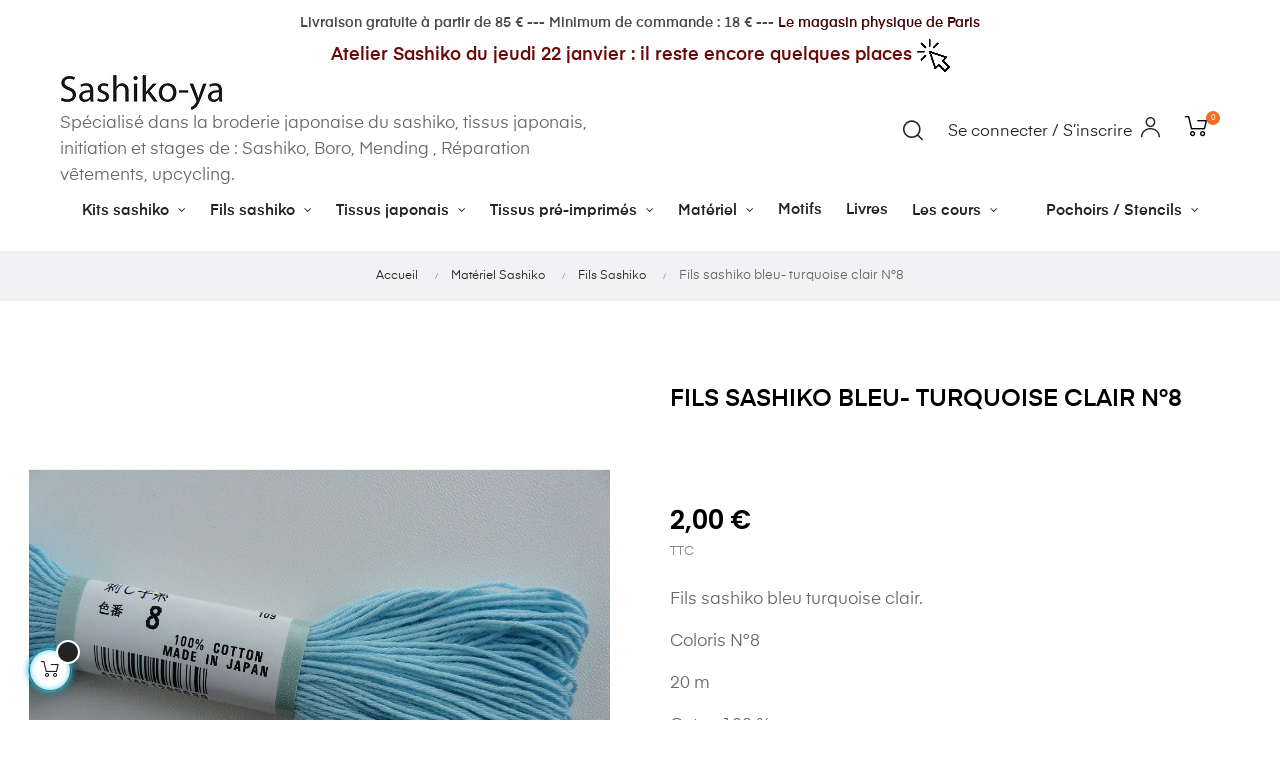

--- FILE ---
content_type: text/html; charset=utf-8
request_url: https://sashiko-ya.fr/fils-sashiko/138-fils-sashiko-bleu-turquoise-clair.html
body_size: 15804
content:
<!doctype html>
<html lang="fr"  class="default" >

  <head>
    
      
  <meta charset="utf-8">


  <meta http-equiv="x-ua-compatible" content="ie=edge">



  <link rel="canonical" href="https://sashiko-ya.fr/fils-sashiko/138-fils-sashiko-bleu-turquoise-clair.html">

  <title>Fils sashiko bleu turquoise</title>
  <meta name="description" content="Fils sashiko bleu turquoise clair">
  <meta name="keywords" content="fils sashiko bleu turquoise,broderie,couture">
      
        



  <meta name="viewport" content="width=device-width, initial-scale=1">



  <link rel="icon" type="image/vnd.microsoft.icon" href="https://sashiko-ya.fr/img/favicon.ico?1679580979">
  <link rel="shortcut icon" type="image/x-icon" href="https://sashiko-ya.fr/img/favicon.ico?1679580979">


  

    <link rel="stylesheet" href="https://sashiko-ya.fr/themes/at_athena/assets/css/theme.css" type="text/css" media="all">
  <link rel="stylesheet" href="https://sashiko-ya.fr/modules/blockreassurance/views/dist/front.css" type="text/css" media="all">
  <link rel="stylesheet" href="https://sashiko-ya.fr/modules/ps_socialfollow/views/css/ps_socialfollow.css" type="text/css" media="all">
  <link rel="stylesheet" href="https://sashiko-ya.fr/modules/paypal/views/css/paypal_fo.css" type="text/css" media="all">
  <link rel="stylesheet" href="https://sashiko-ya.fr/themes/at_athena/modules/leoblog/views/css/leoblog.css" type="text/css" media="all">
  <link rel="stylesheet" href="https://sashiko-ya.fr/themes/at_athena/modules/leobootstrapmenu/views/css/megamenu.css" type="text/css" media="all">
  <link rel="stylesheet" href="https://sashiko-ya.fr/themes/at_athena/modules/leobootstrapmenu/views/css/leomenusidebar.css" type="text/css" media="all">
  <link rel="stylesheet" href="https://sashiko-ya.fr/themes/at_athena/modules/leoslideshow/views/css/typo/typo.css" type="text/css" media="all">
  <link rel="stylesheet" href="https://sashiko-ya.fr/themes/at_athena/modules/leoslideshow/views/css/iView/iview.css" type="text/css" media="all">
  <link rel="stylesheet" href="https://sashiko-ya.fr/themes/at_athena/modules/leoslideshow/views/css/iView/skin_4_responsive/style.css" type="text/css" media="all">
  <link rel="stylesheet" href="https://sashiko-ya.fr/modules/leofeature/views/css/jquery.mCustomScrollbar.css" type="text/css" media="all">
  <link rel="stylesheet" href="https://sashiko-ya.fr/themes/at_athena/modules/leofeature/views/css/front.css" type="text/css" media="all">
  <link rel="stylesheet" href="https://sashiko-ya.fr/js/jquery/ui/themes/base/minified/jquery-ui.min.css" type="text/css" media="all">
  <link rel="stylesheet" href="https://sashiko-ya.fr/js/jquery/ui/themes/base/minified/jquery.ui.theme.min.css" type="text/css" media="all">
  <link rel="stylesheet" href="https://sashiko-ya.fr/js/jquery/plugins/fancybox/jquery.fancybox.css" type="text/css" media="all">
  <link rel="stylesheet" href="https://sashiko-ya.fr/modules/blockgrouptop/views/css/blockgrouptop.css" type="text/css" media="all">
  <link rel="stylesheet" href="https://sashiko-ya.fr/themes/at_athena/modules/leoproductsearch/views/css/leosearch.css" type="text/css" media="all">
  <link rel="stylesheet" href="https://sashiko-ya.fr/modules/leoproductsearch/views/css/jquery.autocomplete_productsearch.css" type="text/css" media="all">
  <link rel="stylesheet" href="https://sashiko-ya.fr/modules/giftcard/views/css/giftcard.css" type="text/css" media="all">
  <link rel="stylesheet" href="https://sashiko-ya.fr/modules/ps_imageslider/css/homeslider.css" type="text/css" media="all">
  <link rel="stylesheet" href="https://sashiko-ya.fr/themes/at_athena/assets/css/custom.css" type="text/css" media="all">
  <link rel="stylesheet" href="https://sashiko-ya.fr/modules/appagebuilder/views/css/animate.css" type="text/css" media="all">
  <link rel="stylesheet" href="https://sashiko-ya.fr/themes/at_athena/modules/appagebuilder/views/css/owl.carousel.css" type="text/css" media="all">
  <link rel="stylesheet" href="https://sashiko-ya.fr/themes/at_athena/modules/appagebuilder/views/css/owl.theme.css" type="text/css" media="all">
  <link rel="stylesheet" href="https://sashiko-ya.fr/themes/at_athena/modules/appagebuilder/views/css/slick-theme.css" type="text/css" media="all">
  <link rel="stylesheet" href="https://sashiko-ya.fr/themes/at_athena/modules/appagebuilder/views/css/slick.css" type="text/css" media="all">
  <link rel="stylesheet" href="https://sashiko-ya.fr/modules/appagebuilder/views/css/jquery.fullPage.css" type="text/css" media="all">
  <link rel="stylesheet" href="https://sashiko-ya.fr/themes/at_athena/modules/appagebuilder/views/css/styles.css" type="text/css" media="all">
  <link rel="stylesheet" href="https://sashiko-ya.fr/modules/appagebuilder/views/css/unique.css" type="text/css" media="all">
  <link rel="stylesheet" href="https://sashiko-ya.fr/themes/at_athena/modules/appagebuilder/views/css/positions/headerposition1621519926.css" type="text/css" media="all">
  <link rel="stylesheet" href="https://sashiko-ya.fr/themes/at_athena/modules/appagebuilder/views/css/profiles/profile3353827161.css" type="text/css" media="all">



    


  

  <script type="text/javascript">
        var LEO_COOKIE_THEME = "AT_ATHENA_PANEL_CONFIG";
        var add_cart_error = "An error occurred while processing your request. Please try again";
        var ajaxsearch = "1";
        var enable_dropdown_defaultcart = 1;
        var enable_flycart_effect = 1;
        var enable_notification = 0;
        var height_cart_item = "135";
        var leo_search_url = "https:\/\/sashiko-ya.fr\/module\/leoproductsearch\/productsearch";
        var leo_token = "e488268685bd7fc11c44c2dd4efc020b";
        var leoproductsearch_static_token = "e488268685bd7fc11c44c2dd4efc020b";
        var leoproductsearch_token = "9e5a42935ccde273d6d29c27ba665dda";
        var lf_is_gen_rtl = false;
        var lps_show_product_img = "1";
        var lps_show_product_price = "1";
        var number_cartitem_display = 3;
        var numpro_display = "100";
        var prestashop = {"cart":{"products":[],"totals":{"total":{"type":"total","label":"Total","amount":0,"value":"0,00\u00a0\u20ac"},"total_including_tax":{"type":"total","label":"Total TTC","amount":0,"value":"0,00\u00a0\u20ac"},"total_excluding_tax":{"type":"total","label":"Total HT :","amount":0,"value":"0,00\u00a0\u20ac"}},"subtotals":{"products":{"type":"products","label":"Sous-total","amount":0,"value":"0,00\u00a0\u20ac"},"discounts":null,"shipping":{"type":"shipping","label":"Livraison","amount":0,"value":""},"tax":{"type":"tax","label":"Taxes incluses","amount":0,"value":"0,00\u00a0\u20ac"}},"products_count":0,"summary_string":"0 articles","vouchers":{"allowed":1,"added":[]},"discounts":[],"minimalPurchase":15,"minimalPurchaseRequired":"Un montant total de 15,00\u00a0\u20ac HT minimum est requis pour valider votre commande. Le montant actuel de votre commande est de 0,00\u00a0\u20ac HT."},"currency":{"name":"Euro","iso_code":"EUR","iso_code_num":"978","sign":"\u20ac"},"customer":{"lastname":null,"firstname":null,"email":null,"birthday":null,"newsletter":null,"newsletter_date_add":null,"optin":null,"website":null,"company":null,"siret":null,"ape":null,"is_logged":false,"gender":{"type":null,"name":null},"addresses":[]},"language":{"name":"Fran\u00e7ais (French)","iso_code":"fr","locale":"fr-FR","language_code":"fr","is_rtl":"0","date_format_lite":"d\/m\/Y","date_format_full":"d\/m\/Y H:i:s","id":1},"page":{"title":"","canonical":null,"meta":{"title":"Fils sashiko bleu turquoise","description":"Fils sashiko bleu turquoise clair","keywords":"fils sashiko bleu turquoise,broderie,couture","robots":"index"},"page_name":"product","body_classes":{"lang-fr":true,"lang-rtl":false,"country-FR":true,"currency-EUR":true,"layout-full-width":true,"page-product":true,"tax-display-enabled":true,"product-id-138":true,"product-Fils sashiko bleu- turquoise clair N\u00b08":true,"product-id-category-44":true,"product-id-manufacturer-0":true,"product-id-supplier-0":true,"product-available-for-order":true},"admin_notifications":[]},"shop":{"name":"Sashiko - ya","logo":"https:\/\/sashiko-ya.fr\/img\/sashiko-ya-logo-1679580979.jpg","stores_icon":"https:\/\/sashiko-ya.fr\/img\/logo_stores.png","favicon":"https:\/\/sashiko-ya.fr\/img\/favicon.ico"},"urls":{"base_url":"https:\/\/sashiko-ya.fr\/","current_url":"https:\/\/sashiko-ya.fr\/fils-sashiko\/138-fils-sashiko-bleu-turquoise-clair.html","shop_domain_url":"https:\/\/sashiko-ya.fr","img_ps_url":"https:\/\/sashiko-ya.fr\/img\/","img_cat_url":"https:\/\/sashiko-ya.fr\/img\/c\/","img_lang_url":"https:\/\/sashiko-ya.fr\/img\/l\/","img_prod_url":"https:\/\/sashiko-ya.fr\/img\/p\/","img_manu_url":"https:\/\/sashiko-ya.fr\/img\/m\/","img_sup_url":"https:\/\/sashiko-ya.fr\/img\/su\/","img_ship_url":"https:\/\/sashiko-ya.fr\/img\/s\/","img_store_url":"https:\/\/sashiko-ya.fr\/img\/st\/","img_col_url":"https:\/\/sashiko-ya.fr\/img\/co\/","img_url":"https:\/\/sashiko-ya.fr\/themes\/at_athena\/assets\/img\/","css_url":"https:\/\/sashiko-ya.fr\/themes\/at_athena\/assets\/css\/","js_url":"https:\/\/sashiko-ya.fr\/themes\/at_athena\/assets\/js\/","pic_url":"https:\/\/sashiko-ya.fr\/upload\/","pages":{"address":"https:\/\/sashiko-ya.fr\/adresse","addresses":"https:\/\/sashiko-ya.fr\/adresses","authentication":"https:\/\/sashiko-ya.fr\/connexion","cart":"https:\/\/sashiko-ya.fr\/panier","category":"https:\/\/sashiko-ya.fr\/index.php?controller=category","cms":"https:\/\/sashiko-ya.fr\/index.php?controller=cms","contact":"https:\/\/sashiko-ya.fr\/nous-contacter","discount":"https:\/\/sashiko-ya.fr\/reduction","guest_tracking":"https:\/\/sashiko-ya.fr\/suivi-commande-invite","history":"https:\/\/sashiko-ya.fr\/historique-commandes","identity":"https:\/\/sashiko-ya.fr\/identite","index":"https:\/\/sashiko-ya.fr\/","my_account":"https:\/\/sashiko-ya.fr\/mon-compte","order_confirmation":"https:\/\/sashiko-ya.fr\/confirmation-commande","order_detail":"https:\/\/sashiko-ya.fr\/index.php?controller=order-detail","order_follow":"https:\/\/sashiko-ya.fr\/suivi-commande","order":"https:\/\/sashiko-ya.fr\/commande","order_return":"https:\/\/sashiko-ya.fr\/index.php?controller=order-return","order_slip":"https:\/\/sashiko-ya.fr\/avoirs","pagenotfound":"https:\/\/sashiko-ya.fr\/page-introuvable","password":"https:\/\/sashiko-ya.fr\/recuperation-mot-de-passe","pdf_invoice":"https:\/\/sashiko-ya.fr\/index.php?controller=pdf-invoice","pdf_order_return":"https:\/\/sashiko-ya.fr\/index.php?controller=pdf-order-return","pdf_order_slip":"https:\/\/sashiko-ya.fr\/index.php?controller=pdf-order-slip","prices_drop":"https:\/\/sashiko-ya.fr\/promotions","product":"https:\/\/sashiko-ya.fr\/index.php?controller=product","search":"https:\/\/sashiko-ya.fr\/recherche","sitemap":"https:\/\/sashiko-ya.fr\/sitemap","stores":"https:\/\/sashiko-ya.fr\/magasins","supplier":"https:\/\/sashiko-ya.fr\/fournisseur","register":"https:\/\/sashiko-ya.fr\/connexion?create_account=1","order_login":"https:\/\/sashiko-ya.fr\/commande?login=1"},"alternative_langs":[],"theme_assets":"\/themes\/at_athena\/assets\/","actions":{"logout":"https:\/\/sashiko-ya.fr\/?mylogout="},"no_picture_image":{"bySize":{"small_default":{"url":"https:\/\/sashiko-ya.fr\/img\/p\/fr-default-small_default.jpg","width":98,"height":123},"cart_default":{"url":"https:\/\/sashiko-ya.fr\/img\/p\/fr-default-cart_default.jpg","width":125,"height":157},"medium_default":{"url":"https:\/\/sashiko-ya.fr\/img\/p\/fr-default-medium_default.jpg","width":378,"height":472},"home_default":{"url":"https:\/\/sashiko-ya.fr\/img\/p\/fr-default-home_default.jpg","width":500,"height":563},"large_default":{"url":"https:\/\/sashiko-ya.fr\/img\/p\/fr-default-large_default.jpg","width":1000,"height":1125}},"small":{"url":"https:\/\/sashiko-ya.fr\/img\/p\/fr-default-small_default.jpg","width":98,"height":123},"medium":{"url":"https:\/\/sashiko-ya.fr\/img\/p\/fr-default-medium_default.jpg","width":378,"height":472},"large":{"url":"https:\/\/sashiko-ya.fr\/img\/p\/fr-default-large_default.jpg","width":1000,"height":1125},"legend":""}},"configuration":{"display_taxes_label":true,"display_prices_tax_incl":true,"is_catalog":false,"show_prices":true,"opt_in":{"partner":false},"quantity_discount":{"type":"discount","label":"Remise sur prix unitaire"},"voucher_enabled":1,"return_enabled":1},"field_required":[],"breadcrumb":{"links":[{"title":"Accueil","url":"https:\/\/sashiko-ya.fr\/"},{"title":"Mat\u00e9riel Sashiko","url":"https:\/\/sashiko-ya.fr\/19-materiel-sashiko"},{"title":"Fils Sashiko","url":"https:\/\/sashiko-ya.fr\/44-fils-sashiko"},{"title":"Fils sashiko bleu- turquoise clair N\u00b08","url":"https:\/\/sashiko-ya.fr\/fils-sashiko\/138-fils-sashiko-bleu-turquoise-clair.html"}],"count":4},"link":{"protocol_link":"https:\/\/","protocol_content":"https:\/\/"},"time":1769145795,"static_token":"e488268685bd7fc11c44c2dd4efc020b","token":"9e5a42935ccde273d6d29c27ba665dda","debug":false};
        var psemailsubscription_subscription = "https:\/\/sashiko-ya.fr\/module\/ps_emailsubscription\/subscription";
        var psr_icon_color = "#BC450D";
        var show_popup = 1;
        var text_no_product = "Don't have products";
        var type_dropdown_defaultcart = "slidebar_right";
        var type_flycart_effect = "fade";
        var url_leoproductattribute = "https:\/\/sashiko-ya.fr\/module\/leofeature\/LeoProductAttribute";
        var width_cart_item = "265";
      </script>
<script type="text/javascript">
	var choosefile_text = "Choisir le fichier";
	var turnoff_popup_text = "Ne pas afficher ce popup à nouveau";
	
	var size_item_quickview = 82;
	var style_scroll_quickview = 'vertical';
	
	var size_item_page = 113;
	var style_scroll_page = 'horizontal';
	
	var size_item_quickview_attr = 101;	
	var style_scroll_quickview_attr = 'vertical';
	
	var size_item_popup = 160;
	var style_scroll_popup = 'vertical';
</script>


  <script type="text/javascript">
	
	var FancyboxI18nClose = "Fermer";
	var FancyboxI18nNext = "Prochain";
	var FancyboxI18nPrev = "précédent";
	var current_link = "http://sashiko-ya.fr/";		
	var currentURL = window.location;
	currentURL = String(currentURL);
	currentURL = currentURL.replace("https://","").replace("http://","").replace("www.","").replace( /#\w*/, "" );
	current_link = current_link.replace("https://","").replace("http://","").replace("www.","");
	var text_warning_select_txt = "S'il vous plaît sélectionner un pour supprimer?";
	var text_confirm_remove_txt = "Etes-vous sûr de retirer de pied de page?";
	var close_bt_txt = "Fermer";
	var list_menu = [];
	var list_menu_tmp = {};
	var list_tab = [];
	var isHomeMenu = 0;
	
</script>
<!-- @file modules\appagebuilder\views\templates\hook\header -->

<script>
	/**
	 * List functions will run when document.ready()
	 */
	var ap_list_functions = [];
	/**
	 * List functions will run when window.load()
	 */
	var ap_list_functions_loaded = [];

	/**
	 * List functions will run when document.ready() for theme
	 */

	var products_list_functions = [];
</script>






    
  <meta property="og:type" content="product">
  <meta property="og:url" content="https://sashiko-ya.fr/fils-sashiko/138-fils-sashiko-bleu-turquoise-clair.html">
  <meta property="og:title" content="Fils sashiko bleu turquoise">
  <meta property="og:site_name" content="Sashiko - ya">
  <meta property="og:description" content="Fils sashiko bleu turquoise clair">
  <meta property="og:image" content="https://sashiko-ya.fr/500-large_default/fils-sashiko-bleu-turquoise-clair.jpg">
      <meta property="product:pretax_price:amount" content="1.666667">
    <meta property="product:pretax_price:currency" content="EUR">
    <meta property="product:price:amount" content="2">
    <meta property="product:price:currency" content="EUR">
      <meta property="product:weight:value" content="0.005000">
  <meta property="product:weight:units" content="kg">
  
  </head>

  <body id="product" class="lang-fr country-fr currency-eur layout-full-width page-product tax-display-enabled product-id-138 product-fils-sashiko-bleu-turquoise-clair-n-8 product-id-category-44 product-id-manufacturer-0 product-id-supplier-0 product-available-for-order fullwidth">

    
      
    

    <main id="page">
      
              
      <header id="header">
        <div class="header-container">
          
            
  <div class="header-banner">
          <div class="container">
              <div class="inner"><!-- @file modules\appagebuilder\views\templates\hook\ApRow -->
    <div id="form_1164850839460470"        class="row ApRow  has-bg bg-fullwidth"
                            style="margin-top: 0px;"        data-bg_data=" #ffffff no-repeat"        >
                                            <!-- @file modules\appagebuilder\views\templates\hook\ApColumn -->
<div    class="col-xl-12 col-lg-12 col-md-12 col-sm-12 col-xs-12 col-sp-12  ApColumn "
	    >
                    <!-- @file modules\appagebuilder\views\templates\hook\ApGeneral -->
<div     class="block ApHtml">
	                    <div class="block_content"><address style="text-align: center;" data-mce-style="text-align: center;"></address><h4 style="text-align: center;" data-mce-style="text-align: center;"><span style="color: #4a4a4a;" data-mce-style="color: #4a4a4a;"><strong>Livraison gratuite à partir de 85 € --- Minimum de commande : 18 € ---<span style="color: #6c0808;" data-mce-style="color: #6c0808;"><a href="https://sashiko-ya.fr/content/20-venez-decouvrir-notre-atelier-boutique" data-mce-href="https://sashiko-ya.fr/content/20-venez-decouvrir-notre-atelier-boutique"><span style="color: #6c0808;" data-mce-style="color: #6c0808;"><span style="color: #430606;" data-mce-style="color: #430606;"> Le magasin physique de Paris</span></span></a></span></strong></span></h4></div>
    	</div><!-- @file modules\appagebuilder\views\templates\hook\ApGeneral -->
<div     class="block ApHtml">
	                    <div class="block_content"><h2 data-mce-style="text-align: center;" style="text-align: center;"><a data-mce-href="https://sashiko-ya.fr/home/575-reserver-l-atelier-sashiko-du-jeudi-22-janvier-2026.html" href="https://sashiko-ya.fr/home/575-reserver-l-atelier-sashiko-du-jeudi-22-janvier-2026.html"><span style="color: rgb(107, 8, 8);" data-mce-style="color: #6b0808;">Atelier Sashiko du jeudi 22 janvier : il reste encore quelques places&nbsp;</span></a><span style="text-decoration: underline;"><a data-mce-href="https://sashiko-ya.fr/home/575-reserver-l-atelier-sashiko-du-jeudi-22-janvier-2026.html" href="https://sashiko-ya.fr/home/575-reserver-l-atelier-sashiko-du-jeudi-22-janvier-2026.html"><span style="color: rgb(107, 8, 8); text-decoration: underline;"><img src="https://sashiko-ya.fr/img/cms/mainindex.png" alt="" width="33" height="33" style="undefined"></span></a></span><br></h2></div>
    	</div>
    </div>            </div>
    </div>
          </div>
        </div>



  <nav class="header-nav">
    <div class="topnav">
            <div class="container">
              <div class="inner"></div>
            </div>
          </div>
    <div class="bottomnav">
              <div class="container">
              <div class="inner"></div>
              </div>
          </div>
  </nav>



  <div class="header-top">
          <div class="inner"><!-- @file modules\appagebuilder\views\templates\hook\ApRow -->
    <div        class="row box-top ApRow  has-bg bg-boxed"
                            style="background: #ffffff no-repeat;"        data-bg_data=" #ffffff no-repeat"        >
                                            <!-- @file modules\appagebuilder\views\templates\hook\ApColumn -->
<div    class="col-xl-6 col-lg-6 col-md-12 col-sm-12 col-xs-12 col-sp-12  ApColumn "
	    >
                    <!-- @file modules\appagebuilder\views\templates\hook\ApGenCode -->

	<a href="https://sashiko-ya.fr/"><img class="logo img-fluid" src="https://sashiko-ya.fr/img/sashiko-ya-logo-1679580979.jpg" alt="Sashiko - ya"></a>                 <br>  Spécialisé dans la broderie japonaise du sashiko, tissus japonais, initiation et stages de : Sashiko, Boro, Mending , Réparation vêtements, upcycling. 

    </div><!-- @file modules\appagebuilder\views\templates\hook\ApColumn -->
<div    class="col-xl-6 col-lg-6 col-md-12 col-sm-12 col-xs-12 col-sp-12  ApColumn "
	    >
                    <!-- @file modules\appagebuilder\views\templates\hook\ApModule -->
<div id="_desktop_cart">
  <div class="blockcart cart-preview inactive" data-refresh-url="//sashiko-ya.fr/module/ps_shoppingcart/ajax">
    <div class="header">
              <i class="icon-Ico_Cart"></i>
        <span class="cart-products-count">0</span>
          </div>
  </div>
</div>
<!-- @file modules\appagebuilder\views\templates\hook\ApModule -->
<!-- Block languages module -->
<div id="leo_block_top" class="popup-over e-scale float-md-right">
    <a href="javascript:void(0)" data-toggle="dropdown" class="popup-title">
		<span class="hidden-md-down" style="display: inline-block;margin-right: 5px;">Se connecter / S’inscrire</span>
    	<i class="icon-Ico_User icons"></i>
    </a>	    
	<div class="popup-content">
		<div class="row">
						<div class="col-xs-12">
									<div class="useinfo-selector">
						<ul class="user-info">
																					<li>
									<a
									class="signin"
									href="https://sashiko-ya.fr/mon-compte"
									title="Connectez-vous à votre compte client"
									rel="nofollow"
									>
										<i class="material-icons">&#xE88D;</i>
										<span>Se connecter</span>
									</a>
								</li>
								<li>
									<a
									href="https://sashiko-ya.fr/connexion?create_account=1" 
									title="Register"
									rel="nofollow"
									>
										<i class="material-icons">&#xE8A6;</i>
										<span>Créer un compte</span>
									</a>
								</li>
																															</ul>
					</div>
						</div>
		</div>
		
	</div>
</div>

<!-- /Block languages module -->
<!-- @file modules\appagebuilder\views\templates\hook\ApModule -->


<!-- Block search module -->
<div id="leo_search_block_top" class="block exclusive search-by-category">
	<h4 class="title_block">Chercher</h4>
		<form method="get" action="https://sashiko-ya.fr/index.php?controller=productsearch" id="leosearchtopbox" data-label-suggestion="Suggestion" data-search-for="Search for" data-in-category="in category" data-products-for="Products For" data-label-products="Products" data-view-all="View all">
		<input type="hidden" name="fc" value="module" />
		<input type="hidden" name="module" value="leoproductsearch" />
		<input type="hidden" name="controller" value="productsearch" />
		<input type="hidden" name="txt_not_found" value="Aucun produit trouvé">
                <input type="hidden" name="leoproductsearch_static_token" value="e488268685bd7fc11c44c2dd4efc020b"/>
		    	<label>Recherche de produits:</label>
		<div class="block_content clearfix leoproductsearch-content">
					
				<div class="list-cate-wrapper">
					<input id="leosearchtop-cate-id" name="cate" value="" type="hidden">
					<a href="javascript:void(0)" id="dropdownListCateTop" class="select-title" rel="nofollow" data-toggle="dropdown" aria-haspopup="true" aria-expanded="false">
						<span>Toutes catégories</span>
						<i class="material-icons pull-xs-right">keyboard_arrow_down</i>
					</a>
					<div class="list-cate dropdown-menu" aria-labelledby="dropdownListCateTop">
						<a href="#" data-cate-id="" data-cate-name="Toutes catégories" class="cate-item active" >Toutes catégories</a>				
						<a href="#" data-cate-id="2" data-cate-name="" class="cate-item cate-level-" ></a>
						
  <a href="#" data-cate-id="37" data-cate-name="Tissus japonais " class="cate-item cate-level-2" >--Tissus japonais </a>
  <a href="#" data-cate-id="39" data-cate-name="Support pour Sashiko" class="cate-item cate-level-3" >---Support pour Sashiko</a>
  <a href="#" data-cate-id="40" data-cate-name="Imprimés" class="cate-item cate-level-3" >---Imprimés</a>
  <a href="#" data-cate-id="8" data-cate-name="Kits Sashiko" class="cate-item cate-level-2" >--Kits Sashiko</a>
  <a href="#" data-cate-id="21" data-cate-name="Kinchaku" class="cate-item cate-level-3" >---Kinchaku</a>
  <a href="#" data-cate-id="22" data-cate-name="Etui à lunettes ou smartphone" class="cate-item cate-level-3" >---Etui à lunettes ou smartphone</a>
  <a href="#" data-cate-id="25" data-cate-name="Coussins" class="cate-item cate-level-3" >---Coussins</a>
  <a href="#" data-cate-id="60" data-cate-name="Kit 3 motifs" class="cate-item cate-level-3" >---Kit 3 motifs</a>
  <a href="#" data-cate-id="84" data-cate-name="Kits Style Boro" class="cate-item cate-level-3" >---Kits Style Boro</a>
  <a href="#" data-cate-id="62" data-cate-name="Tissus pré-imprimés" class="cate-item cate-level-2" >--Tissus pré-imprimés</a>
  <a href="#" data-cate-id="63" data-cate-name="Carrés" class="cate-item cate-level-3" >---Carrés</a>
  <a href="#" data-cate-id="68" data-cate-name="Panneaux" class="cate-item cate-level-3" >---Panneaux</a>
  <a href="#" data-cate-id="56" data-cate-name="Livres" class="cate-item cate-level-2" >--Livres</a>
  <a href="#" data-cate-id="61" data-cate-name="Support Sashiko" class="cate-item cate-level-2" >--Support Sashiko</a>
  <a href="#" data-cate-id="19" data-cate-name="Matériel Sashiko" class="cate-item cate-level-2" >--Matériel Sashiko</a>
  <a href="#" data-cate-id="38" data-cate-name="Fournitures" class="cate-item cate-level-3" >---Fournitures</a>
  <a href="#" data-cate-id="75" data-cate-name="Aiguilles" class="cate-item cate-level-3" >---Aiguilles</a>
  <a href="#" data-cate-id="76" data-cate-name="Yubinuki (dés japonais)" class="cate-item cate-level-3" >---Yubinuki (dés japonais)</a>
  <a href="#" data-cate-id="77" data-cate-name="Papier carbone" class="cate-item cate-level-3" >---Papier carbone</a>
  <a href="#" data-cate-id="43" data-cate-name="Motifs Sashiko" class="cate-item cate-level-2" >--Motifs Sashiko</a>
  <a href="#" data-cate-id="74" data-cate-name="Fils Sashiko" class="cate-item cate-level-2" >--Fils Sashiko</a>
  <a href="#" data-cate-id="69" data-cate-name="Uni 20m" class="cate-item cate-level-3" >---Uni 20m</a>
  <a href="#" data-cate-id="71" data-cate-name="Dégradé 20m" class="cate-item cate-level-3" >---Dégradé 20m</a>
  <a href="#" data-cate-id="70" data-cate-name="Uni 100m" class="cate-item cate-level-3" >---Uni 100m</a>
  <a href="#" data-cate-id="72" data-cate-name="Dégradé 100m" class="cate-item cate-level-3" >---Dégradé 100m</a>
  <a href="#" data-cate-id="73" data-cate-name="Indigo" class="cate-item cate-level-3" >---Indigo</a>
  <a href="#" data-cate-id="89" data-cate-name="Pochoirs - Stencils" class="cate-item cate-level-2" >--Pochoirs - Stencils</a>
  <a href="#" data-cate-id="90" data-cate-name="Grands motifs" class="cate-item cate-level-3" >---Grands motifs</a>
  <a href="#" data-cate-id="91" data-cate-name="Sashiko classique" class="cate-item cate-level-3" >---Sashiko classique</a>
  <a href="#" data-cate-id="92" data-cate-name="Hitomezashi" class="cate-item cate-level-3" >---Hitomezashi</a>
  <a href="#" data-cate-id="94" data-cate-name="Motifs unis" class="cate-item cate-level-3" >---Motifs unis</a>
  <a href="#" data-cate-id="93" data-cate-name="Stylos pour les pochoirs / stencils" class="cate-item cate-level-3" >---Stylos pour les pochoirs / stencils</a>
  <a href="#" data-cate-id="64" data-cate-name="Blancs" class="cate-item cate-level-2" >--Blancs</a>
  
					</div>
				</div>
						<div class="leoproductsearch-result">
				<div class="leoproductsearch-loading cssload-speeding-wheel"></div>
				<input class="search_query form-control grey" type="text" id="leo_search_query_top" name="search_query" value="" placeholder="Chercher"/>
				<div class="ac_results lps_results"></div>
			</div>
			<button type="submit" id="leo_search_top_button" class="btn btn-default button button-small"><span><i class="material-icons search">search</i></span></button> 
		</div>
	</form>
</div>
<script type="text/javascript">
	var blocksearch_type = 'top';
</script>
<!-- /Block search module -->

    </div>            </div>
    </div>
          </div>
  <!-- @file modules\appagebuilder\views\templates\hook\ApRow -->
    <div        class="row ApRow  has-bg bg-boxed"
                            style="background: #ffffff no-repeat;"        data-bg_data=" #ffffff no-repeat"        >
                                            <!-- @file modules\appagebuilder\views\templates\hook\ApColumn -->
<div    class="col-xl-12 col-lg-12 col-md-12 col-sm-12 col-xs-12 col-sp-12  ApColumn "
	    >
                    <!-- @file modules\appagebuilder\views\templates\hook\ApSlideShow -->
<div id="memgamenu-form_8984581869295809" class="ApMegamenu">
			    
                <nav data-megamenu-id="8984581869295809" class="leo-megamenu cavas_menu navbar navbar-default enable-canvas " role="navigation">
                            <!-- Brand and toggle get grouped for better mobile display -->
                            <div class="navbar-header">
                                    <button type="button" class="navbar-toggler hidden-lg-up" data-toggle="collapse" data-target=".megamenu-off-canvas-8984581869295809">
                                            <span class="sr-only">Basculer la navigation</span>
                                            &#9776;
                                            <!--
                                            <span class="icon-bar"></span>
                                            <span class="icon-bar"></span>
                                            <span class="icon-bar"></span>
                                            -->
                                    </button>
                            </div>
                            <!-- Collect the nav links, forms, and other content for toggling -->
                                                        <div class="leo-top-menu collapse navbar-toggleable-md megamenu-off-canvas megamenu-off-canvas-8984581869295809"><ul class="nav navbar-nav megamenu horizontal"><li data-menu-type="category" class="nav-item parent  dropdown   " >
    <a class="nav-link dropdown-toggle has-category" data-toggle="dropdown" href="https://sashiko-ya.fr/8-kits-sashiko" target="_self">

                    
                    <span class="menu-title">Kits sashiko</span>
                                        
            </a>
        <b class="caret"></b>
            <div class="dropdown-sub dropdown-menu" >
            <div class="dropdown-menu-inner">
                                    <div class="row">
                                                    <div class="mega-col col-md-12" >
                                <div class="mega-col-inner ">
                                    <div class="leo-widget" data-id_widget="1617561168">
    <div class="widget-subcategories">
                <div class="widget-inner">
                            <div class="menu-title">
                    <a href="https://sashiko-ya.fr/8-kits-sashiko" title="Kits Sashiko" class="img">
                            Kits Sashiko 
                    </a>
                </div>
                <ul>
                                    <li class="clearfix ">
                        <a href="https://sashiko-ya.fr/21-kinchaku" title="Kinchaku" class="img">
                                Kinchaku 
                        </a>
                                            </li>
                                    <li class="clearfix ">
                        <a href="https://sashiko-ya.fr/22-etui-a-lunettes-ou-smartphone" title="Etui à lunettes ou smartphone" class="img">
                                Etui à lunettes ou smartphone 
                        </a>
                                            </li>
                                    <li class="clearfix ">
                        <a href="https://sashiko-ya.fr/25-coussins" title="Coussins" class="img">
                                Coussins 
                        </a>
                                            </li>
                                    <li class="clearfix ">
                        <a href="https://sashiko-ya.fr/60-kit-3-motifs" title="Kit 3 motifs" class="img">
                                Kit 3 motifs 
                        </a>
                                            </li>
                                    <li class="clearfix ">
                        <a href="https://sashiko-ya.fr/84-kits-style-boro" title="Kits Style Boro" class="img">
                                Kits Style Boro 
                        </a>
                                            </li>
                                </ul>
                    </div>
    </div>
 
</div>                                </div>
                            </div>
                                            </div>
                            </div>
        </div>
    </li>
<li data-menu-type="category" class="nav-item parent  dropdown   " >
    <a class="nav-link dropdown-toggle has-category" data-toggle="dropdown" href="https://sashiko-ya.fr/74-fils-sashiko" target="_self">

                    
                    <span class="menu-title">Fils sashiko</span>
                                        
            </a>
        <b class="caret"></b>
            <div class="dropdown-sub dropdown-menu" >
            <div class="dropdown-menu-inner">
                                    <div class="row">
                                                    <div class="mega-col col-md-12" >
                                <div class="mega-col-inner ">
                                    <div class="leo-widget" data-id_widget="1617561190">
    <div class="widget-subcategories">
                <div class="widget-inner">
                            <div class="menu-title">
                    <a href="https://sashiko-ya.fr/74-fils-sashiko" title="Fils Sashiko" class="img">
                            Fils Sashiko 
                    </a>
                </div>
                <ul>
                                    <li class="clearfix ">
                        <a href="https://sashiko-ya.fr/69-uni-20m" title="Uni 20m" class="img">
                                Uni 20m 
                        </a>
                                            </li>
                                    <li class="clearfix ">
                        <a href="https://sashiko-ya.fr/71-degrade-20m" title="Dégradé 20m" class="img">
                                Dégradé 20m 
                        </a>
                                            </li>
                                    <li class="clearfix ">
                        <a href="https://sashiko-ya.fr/70-uni-100m" title="Uni 100m" class="img">
                                Uni 100m 
                        </a>
                                            </li>
                                    <li class="clearfix ">
                        <a href="https://sashiko-ya.fr/72-degrade-100m" title="Dégradé 100m" class="img">
                                Dégradé 100m 
                        </a>
                                            </li>
                                    <li class="clearfix ">
                        <a href="https://sashiko-ya.fr/73-indigo" title="Indigo" class="img">
                                Indigo 
                        </a>
                                            </li>
                                </ul>
                    </div>
    </div>
 
</div>                                </div>
                            </div>
                                            </div>
                            </div>
        </div>
    </li>
<li data-menu-type="category" class="nav-item parent  dropdown   " >
    <a class="nav-link dropdown-toggle has-category" data-toggle="dropdown" href="https://sashiko-ya.fr/37-tissus-japonais" target="_self">

                    
                    <span class="menu-title">Tissus japonais</span>
                                        
            </a>
        <b class="caret"></b>
            <div class="dropdown-sub dropdown-menu" >
            <div class="dropdown-menu-inner">
                                    <div class="row">
                                                    <div class="mega-col col-md-12" >
                                <div class="mega-col-inner ">
                                    <div class="leo-widget" data-id_widget="1617561215">
    <div class="widget-subcategories">
                <div class="widget-inner">
                            <div class="menu-title">
                    <a href="https://sashiko-ya.fr/37-tissus-japonais" title="Tissus japonais " class="img">
                            Tissus japonais  
                    </a>
                </div>
                <ul>
                                    <li class="clearfix ">
                        <a href="https://sashiko-ya.fr/39-support-pour-sashiko" title="Support pour Sashiko" class="img">
                                Support pour Sashiko 
                        </a>
                                            </li>
                                    <li class="clearfix ">
                        <a href="https://sashiko-ya.fr/40-imprimes" title="Imprimés" class="img">
                                Imprimés 
                        </a>
                                            </li>
                                </ul>
                    </div>
    </div>
 
</div>                                </div>
                            </div>
                                            </div>
                            </div>
        </div>
    </li>
<li data-menu-type="category" class="nav-item parent  dropdown   " >
    <a class="nav-link dropdown-toggle has-category" data-toggle="dropdown" href="https://sashiko-ya.fr/62-tissus-pre-imprimes" target="_self">

                    
                    <span class="menu-title">Tissus pré-imprimés</span>
                                        
            </a>
        <b class="caret"></b>
            <div class="dropdown-sub dropdown-menu" >
            <div class="dropdown-menu-inner">
                                    <div class="row">
                                                    <div class="mega-col col-md-12" >
                                <div class="mega-col-inner ">
                                    <div class="leo-widget" data-id_widget="1617561247">
    <div class="widget-subcategories">
                <div class="widget-inner">
                            <div class="menu-title">
                    <a href="https://sashiko-ya.fr/62-tissus-pre-imprimes" title="Tissus pré-imprimés" class="img">
                            Tissus pré-imprimés 
                    </a>
                </div>
                <ul>
                                    <li class="clearfix ">
                        <a href="https://sashiko-ya.fr/63-carres" title="Carrés" class="img">
                                Carrés 
                        </a>
                                            </li>
                                    <li class="clearfix ">
                        <a href="https://sashiko-ya.fr/68-panneaux" title="Panneaux" class="img">
                                Panneaux 
                        </a>
                                            </li>
                                </ul>
                    </div>
    </div>
 
</div>                                </div>
                            </div>
                                            </div>
                            </div>
        </div>
    </li>
<li data-menu-type="category" class="nav-item parent  dropdown   " >
    <a class="nav-link dropdown-toggle has-category" data-toggle="dropdown" href="https://sashiko-ya.fr/19-materiel-sashiko" target="_self">

                    
                    <span class="menu-title">Matériel</span>
                                        
            </a>
        <b class="caret"></b>
            <div class="dropdown-sub dropdown-menu" >
            <div class="dropdown-menu-inner">
                                    <div class="row">
                                                    <div class="mega-col col-md-12" >
                                <div class="mega-col-inner ">
                                    <div class="leo-widget" data-id_widget="1617561268">
    <div class="widget-subcategories">
                <div class="widget-inner">
                            <div class="menu-title">
                    <a href="https://sashiko-ya.fr/19-materiel-sashiko" title="Matériel Sashiko" class="img">
                            Matériel Sashiko 
                    </a>
                </div>
                <ul>
                                    <li class="clearfix ">
                        <a href="https://sashiko-ya.fr/38-fournitures" title="Fournitures" class="img">
                                Fournitures 
                        </a>
                                            </li>
                                    <li class="clearfix ">
                        <a href="https://sashiko-ya.fr/75-aiguilles" title="Aiguilles" class="img">
                                Aiguilles 
                        </a>
                                            </li>
                                    <li class="clearfix ">
                        <a href="https://sashiko-ya.fr/76-yubinuki-des-japonais" title="Yubinuki (dés japonais)" class="img">
                                Yubinuki (dés japonais) 
                        </a>
                                            </li>
                                    <li class="clearfix ">
                        <a href="https://sashiko-ya.fr/77-papier-carbone" title="Papier carbone" class="img">
                                Papier carbone 
                        </a>
                                            </li>
                                </ul>
                    </div>
    </div>
 
</div>                                </div>
                            </div>
                                            </div>
                            </div>
        </div>
    </li>
    <li data-menu-type="category" class="nav-item  " >
        <a class="nav-link has-category" href="https://sashiko-ya.fr/43-motifs-sashiko" target="_self">
                            
                            <span class="menu-title">Motifs</span>
                                                        </a>
    </li>
    <li data-menu-type="category" class="nav-item  " >
        <a class="nav-link has-category" href="https://sashiko-ya.fr/56-livres-" target="_self">
                            
                            <span class="menu-title">Livres</span>
                                                        </a>
    </li>
<li data-menu-type="cms" class="nav-item parent  dropdown   " >
    <a class="nav-link dropdown-toggle has-category" data-toggle="dropdown" href="https://sashiko-ya.fr/content/18-atelier-decouverte-sashiko" target="_self">

                    
                    <span class="menu-title">Les cours</span>
                                        
            </a>
        <b class="caret"></b>
            <div class="dropdown-sub dropdown-menu" >
            <div class="dropdown-menu-inner">
                                    <div class="row">
                                                    <div class="mega-col col-md-12" >
                                <div class="mega-col-inner ">
                                    <div class="leo-widget" data-id_widget="1617561815">
    <div class="widget-links">
		<div class="widget-inner">	
		<div id="tabs914125758" class="panel-group">
			<ul class="nav-links">
				  
					<li ><a href="https://sashiko-ya.fr/content/18-atelier-decouverte-sashiko" >Atelier découverte Sashiko</a></li>
				  
					<li ><a href="https://sashiko-ya.fr/content/17-atelier-hitomezashi" >Atelier Hitomezashi</a></li>
				  
					<li ><a href="https://sashiko-ya.fr/content/25-atelier-boro" >Atelier Boro</a></li>
				  
					<li ><a href="https://sashiko-ya.fr/content/29-mending-reparation-vetements-et-hitomezashi" >Mending - Réparation vêtements</a></li>
				  
					<li ><a href="https://sashiko-ya.fr/home/318-reserver-un-atelier.html" >Offrez un cours</a></li>
							</ul>
		</div>
	</div>
    </div>
</div>                                </div>
                            </div>
                                            </div>
                            </div>
        </div>
    </li>
    <li data-menu-type="category" class="nav-item  " >
        <a class="nav-link has-category" href="https://sashiko-ya.fr/83-masques-barrieres-afnor-spec-s76-001-" target="_self">
                            
                                                        </a>
    </li>
<li data-menu-type="category" class="nav-item parent  dropdown   " >
    <a class="nav-link dropdown-toggle has-category" data-toggle="dropdown" href="https://sashiko-ya.fr/89-pochoirs-stencils" target="_self">

                    
                    <span class="menu-title">Pochoirs / Stencils</span>
                                        
            </a>
        <b class="caret"></b>
            <div class="dropdown-sub dropdown-menu" >
            <div class="dropdown-menu-inner">
                                    <div class="row">
                                                    <div class="mega-col col-md-12" >
                                <div class="mega-col-inner">
                                    <div class="leo-widget" data-id_widget="1699868557">
    <div class="widget-subcategories">
                <div class="widget-inner">
                            <div class="menu-title">
                    <a href="https://sashiko-ya.fr/89-pochoirs-stencils" title="Pochoirs - Stencils" class="img">
                            Pochoirs - Stencils 
                    </a>
                </div>
                <ul>
                                    <li class="clearfix ">
                        <a href="https://sashiko-ya.fr/90-grands-motifs" title="Grands motifs" class="img">
                                Grands motifs 
                        </a>
                                            </li>
                                    <li class="clearfix ">
                        <a href="https://sashiko-ya.fr/91-sashiko-classique" title="Sashiko classique" class="img">
                                Sashiko classique 
                        </a>
                                            </li>
                                    <li class="clearfix ">
                        <a href="https://sashiko-ya.fr/92-hitomezashi" title="Hitomezashi" class="img">
                                Hitomezashi 
                        </a>
                                            </li>
                                    <li class="clearfix ">
                        <a href="https://sashiko-ya.fr/94-motifs-unis" title="Motifs unis" class="img">
                                Motifs unis 
                        </a>
                                            </li>
                                    <li class="clearfix ">
                        <a href="https://sashiko-ya.fr/93-stylos-pour-les-pochoirs-stencils" title="Stylos pour les pochoirs / stencils" class="img">
                                Stylos pour les pochoirs / stencils 
                        </a>
                                            </li>
                                </ul>
                    </div>
    </div>
 
</div>                                </div>
                            </div>
                                            </div>
                            </div>
        </div>
    </li>
</ul></div>
            </nav>
<script type="text/javascript">
	list_menu_tmp.id = '8984581869295809';
	list_menu_tmp.type = 'horizontal';
	list_menu_tmp.show_cavas =1;
	list_menu_tmp.list_tab = list_tab;
	list_menu.push(list_menu_tmp);
	list_menu_tmp = {};	
	list_tab = {};
</script>
    
	</div>

    </div>            </div>
    
          
        </div>
      </header>
      
        
<aside id="notifications">
  <div class="container">
    
    
    
      </div>
</aside>
      
      <section id="wrapper">
       
              <div class="container">
                
            <nav data-depth="4" class="breadcrumb hidden-sm-down">
  <ol itemscope itemtype="http://schema.org/BreadcrumbList">
    
              
                      <li itemprop="itemListElement" itemscope itemtype="http://schema.org/ListItem">
              <a itemprop="item" href="https://sashiko-ya.fr/"><span itemprop="name">Accueil</span></a>
              <meta itemprop="position" content="1">
            </li>
                  
              
                      <li itemprop="itemListElement" itemscope itemtype="http://schema.org/ListItem">
              <a itemprop="item" href="https://sashiko-ya.fr/19-materiel-sashiko"><span itemprop="name">Matériel Sashiko</span></a>
              <meta itemprop="position" content="2">
            </li>
                  
              
                      <li itemprop="itemListElement" itemscope itemtype="http://schema.org/ListItem">
              <a itemprop="item" href="https://sashiko-ya.fr/44-fils-sashiko"><span itemprop="name">Fils Sashiko</span></a>
              <meta itemprop="position" content="3">
            </li>
                  
              
                      <li>
              <span>Fils sashiko bleu- turquoise clair N°8</span>
            </li>
                  
          
  </ol>
</nav>
          
          <div class="row">
            

            
  <div id="content-wrapper" class="col-lg-12 col-xs-12">
    
    

      
<section id="main" class="product-detail product-image-thumbs-bottom product-image-thumbs product-thumbs-bottom" itemscope itemtype="https://schema.org/Product">
  <meta itemprop="url" content="https://sashiko-ya.fr/fils-sashiko/138-fils-sashiko-bleu-turquoise-clair.html"><div class="row"><div class="col-form_id-form_9367402777406408 col-md-6 col-lg-6 col-xl-6 col-sm-12 col-xs-12 col-sp-12">


  <section class="page-content" id="content" data-templateview="bottom" data-numberimage="5" data-numberimage1200="5" data-numberimage992="4" data-numberimage768="3" data-numberimage576="3" data-numberimage480="2" data-numberimage360="2" data-templatemodal="1" data-templatezoomtype="out" data-zoomposition="right" data-zoomwindowwidth="400" data-zoomwindowheight="400">
    
      <div class="images-container">
        
                  
            <div class="product-cover">
              
                <ul class="product-flags">
                                  </ul>
              
                              <img id="zoom_product" data-type-zoom="" class="js-qv-product-cover img-fluid" src="https://sashiko-ya.fr/500-large_default/fils-sashiko-bleu-turquoise-clair.jpg" alt="Fils sashiko bleu- turquoise clair N°8" title="Fils sashiko bleu- turquoise clair N°8" itemprop="image">
                <div class="layer hidden-sm-down" data-toggle="modal" data-target="#product-modal">
                  <i class="material-icons zoom-in">&#xE8FF;</i>
                </div>
                          </div>
          

          
            <div id="thumb-gallery" class="product-thumb-images">
                                                <div class="thumb-container  active ">
                    <a href="javascript:void(0)" data-image="https://sashiko-ya.fr/500-large_default/fils-sashiko-bleu-turquoise-clair.jpg" data-zoom-image="https://sashiko-ya.fr/500-large_default/fils-sashiko-bleu-turquoise-clair.jpg"> 
                      <img
                        class="thumb js-thumb  selected "
                        data-image-medium-src="https://sashiko-ya.fr/500-medium_default/fils-sashiko-bleu-turquoise-clair.jpg"
                        data-image-large-src="https://sashiko-ya.fr/500-large_default/fils-sashiko-bleu-turquoise-clair.jpg"
                        src="https://sashiko-ya.fr/500-home_default/fils-sashiko-bleu-turquoise-clair.jpg"
                        alt="Fils sashiko bleu- turquoise clair N°8"
                        title="Fils sashiko bleu- turquoise clair N°8"
                        itemprop="image"
                      >
                    </a>
                  </div>
                                          </div>
            
                      
                
        
      </div>
    
  </section>



  <div class="modal fade js-product-images-modal leo-product-modal" id="product-modal" data-thumbnails=".product-images-138">
  <div class="modal-dialog" role="document">
    <div class="modal-content">
      <div class="modal-body">
                <figure>
          <img class="js-modal-product-cover product-cover-modal" width="1000" src="https://sashiko-ya.fr/500-large_default/fils-sashiko-bleu-turquoise-clair.jpg" alt="Fils sashiko bleu- turquoise clair N°8" title="Fils sashiko bleu- turquoise clair N°8" itemprop="image">
          <figcaption class="image-caption">
            
              <div id="product-description-short" itemprop="description"><p>Fils sashiko bleu turquoise clair.</p>
<p>Coloris N°8</p>
<p>20 m</p>
<p>Coton 100 %</p></div>
            
          </figcaption>
        </figure>
        <aside id="thumbnails" class="thumbnails text-sm-center">
          
            <div class="product-images product-images-138">
                              <div class="thumb-container">
                  <img data-image-large-src="https://sashiko-ya.fr/500-large_default/fils-sashiko-bleu-turquoise-clair.jpg" class="thumb img-fluid js-modal-thumb selected " src="https://sashiko-ya.fr/500-medium_default/fils-sashiko-bleu-turquoise-clair.jpg" alt="Fils sashiko bleu- turquoise clair N°8" title="Fils sashiko bleu- turquoise clair N°8" width="378" itemprop="image">
                </div>
               
            </div>
            
        </aside>
      </div>
    </div><!-- /.modal-content -->
  </div><!-- /.modal-dialog -->
</div><!-- /.modal -->
                            </div><div class="col-form_id-form_15874367062488778 col-md-6 col-lg-6 col-xl-6 col-sm-12 col-xs-12 col-sp-12">

	
		<h1 class="h1 product-detail-name" itemprop="name">Fils sashiko bleu- turquoise clair N°8</h1>
	
          <span id="product-availability">
                      </span>

	<div class="product-additional-info"> 
  <input type="hidden" name="stripe_id_product_attribute" id="stripe_product_attribute_info" value="0"/>
<input type="hidden" name="stripe_product_quantity" id="stripe_product_quantity" value="9"/>
<input type="hidden" name="stripe_product_out_of_stock" id="stripe_product_out_of_stock" value="2"/>

<!-- Include the Stripe Express Checkout template -->
<div id="stripe-express-checkout-element">
  <!-- Express Checkout Element will be inserted here -->
</div>
<div id="stripe-error-message">
  <!-- Display error message to your customers here -->
</div>

</div>

<div class="leo-more-cdown" data-idproduct="138"></div>

	  <div class="product-prices">
    
          

    
      <div
        class="product-price h5 "
        itemprop="offers"
        itemscope
        itemtype="https://schema.org/Offer"
      >
        <link itemprop="availability" href="https://schema.org/InStock"/>
        <meta itemprop="priceCurrency" content="EUR">

        <div class="current-price">
          <span itemprop="price" content="2">2,00 €</span>

                  </div>

        
                  
      </div>
    

    
          

    
          

    
          

    

    <div class="tax-shipping-delivery-label">
              TTC
            
      
                        </div>
  </div>



  <div id="product-description-short-138" class="description-short" itemprop="description"><p>Fils sashiko bleu turquoise clair.</p>
<p>Coloris N°8</p>
<p>20 m</p>
<p>Coton 100 %</p></div>

<div class="product-actions">
  
    <form action="https://sashiko-ya.fr/panier" method="post" id="add-to-cart-or-refresh">
      <input type="hidden" name="token" value="e488268685bd7fc11c44c2dd4efc020b">
      <input type="hidden" name="id_product" value="138" id="product_page_product_id">
      <input type="hidden" name="id_customization" value="0" id="product_customization_id">

      
        <div class="product-variants">
  </div>
      

      
              

      
        <section class="product-discounts">
  </section>
      

      
        <div class="product-add-to-cart">
      
      <div class="product-quantity clearfix">
        <span class="control-label">Quantité</span>
        <div class="p-cartwapper">
          <div class="qty clearfix">
            
            <input
            type="number"
              name="qty"
              id="quantity_wanted"
              value="1"
              class="input-group"
              min="1"
              aria-label="Quantité"
            >
          </div>

          <div class="add">
            <button
              class="btn btn-primary add-to-cart"
              data-button-action="add-to-cart"
              type="submit"
                          >
              <i class="icon-Ico_Cart"></i>
              Ajouter au panier
            </button>
              <div class="leo-compare-wishlist-button">
              <div id="stripe-express-checkout-element">
  <!-- Express Checkout Element will be inserted here -->
</div>
<div id="stripe-error-message">
  <!-- Display error message to your customers here -->
</div>

              
              
            </div>
          </div> 

        </div>

        
          <div class="product-minimal-quantity">
                      </div>
        
        
                  

      </div>
    

  </div>
      

      
        <input class="product-refresh ps-hidden-by-js" name="refresh" type="submit" value="Rafraîchir">
      
    </form>
  
</div>
                            </div><div class="col-form_id-form_4666379129988496 col-md-12 col-lg-12 col-xl-12 col-sm-12 col-xs-12 col-sp-12">

	<div class="product-tabs tabs">
	  	<ul class="nav nav-tabs" role="tablist">
		    		    	<li class="nav-item">
				   <a
					 class="nav-link active"
					 data-toggle="tab"
					 href="#description"
					 role="tab"
					 aria-controls="description"
					  aria-selected="true">La description</a>
				</li>
	    			    <li class="nav-item">
				<a
				  class="nav-link"
				  data-toggle="tab"
				  href="#product-details"
				  role="tab"
				  aria-controls="product-details"
				  >Détails du produit</a>
			</li>
		    		    			
	  	</ul>

	  	<div class="tab-content" id="tab-content">
		   	<div class="tab-pane fade in active" id="description" role="tabpanel">
		     	
		       		<div class="product-description"><p><span>Le fil sashiko est dense et d'un aspect mat afin de créer un contraste avec le tissu.</span></p></div>
		     	
		   	</div>

		   	
		     	<div class="tab-pane fade"
     id="product-details"
     data-product="{&quot;id_shop_default&quot;:&quot;1&quot;,&quot;id_manufacturer&quot;:&quot;0&quot;,&quot;id_supplier&quot;:&quot;0&quot;,&quot;reference&quot;:&quot;FS8&quot;,&quot;is_virtual&quot;:&quot;0&quot;,&quot;delivery_in_stock&quot;:&quot;&quot;,&quot;delivery_out_stock&quot;:&quot;&quot;,&quot;id_category_default&quot;:&quot;44&quot;,&quot;on_sale&quot;:&quot;0&quot;,&quot;online_only&quot;:&quot;0&quot;,&quot;ecotax&quot;:0,&quot;minimal_quantity&quot;:&quot;1&quot;,&quot;low_stock_threshold&quot;:null,&quot;low_stock_alert&quot;:&quot;0&quot;,&quot;price&quot;:&quot;2,00\u00a0\u20ac&quot;,&quot;unity&quot;:&quot;&quot;,&quot;unit_price_ratio&quot;:&quot;0.000000&quot;,&quot;additional_shipping_cost&quot;:&quot;0.000000&quot;,&quot;customizable&quot;:&quot;0&quot;,&quot;text_fields&quot;:&quot;0&quot;,&quot;uploadable_files&quot;:&quot;0&quot;,&quot;redirect_type&quot;:&quot;404&quot;,&quot;id_type_redirected&quot;:&quot;0&quot;,&quot;available_for_order&quot;:&quot;1&quot;,&quot;available_date&quot;:&quot;0000-00-00&quot;,&quot;show_condition&quot;:&quot;1&quot;,&quot;condition&quot;:&quot;new&quot;,&quot;show_price&quot;:&quot;1&quot;,&quot;indexed&quot;:&quot;1&quot;,&quot;visibility&quot;:&quot;both&quot;,&quot;cache_default_attribute&quot;:&quot;0&quot;,&quot;advanced_stock_management&quot;:&quot;0&quot;,&quot;date_add&quot;:&quot;2014-05-02 19:21:45&quot;,&quot;date_upd&quot;:&quot;2025-11-17 15:00:59&quot;,&quot;pack_stock_type&quot;:&quot;3&quot;,&quot;meta_description&quot;:&quot;Fils sashiko bleu turquoise clair&quot;,&quot;meta_keywords&quot;:&quot;fils sashiko bleu turquoise,broderie,couture&quot;,&quot;meta_title&quot;:&quot;Fils sashiko bleu turquoise&quot;,&quot;link_rewrite&quot;:&quot;fils-sashiko-bleu-turquoise-clair&quot;,&quot;name&quot;:&quot;Fils sashiko bleu- turquoise clair N\u00b08&quot;,&quot;description&quot;:&quot;&lt;p&gt;&lt;span&gt;Le fil sashiko est dense et d&#039;un aspect mat afin de cr\u00e9er un contraste avec le tissu.&lt;\/span&gt;&lt;\/p&gt;&quot;,&quot;description_short&quot;:&quot;&lt;p&gt;Fils sashiko bleu turquoise clair.&lt;\/p&gt;\n&lt;p&gt;Coloris N\u00b08&lt;\/p&gt;\n&lt;p&gt;20 m&lt;\/p&gt;\n&lt;p&gt;Coton 100 %&lt;\/p&gt;&quot;,&quot;available_now&quot;:&quot;&quot;,&quot;available_later&quot;:&quot;&quot;,&quot;id&quot;:138,&quot;id_product&quot;:138,&quot;out_of_stock&quot;:2,&quot;new&quot;:0,&quot;id_product_attribute&quot;:&quot;0&quot;,&quot;quantity_wanted&quot;:1,&quot;extraContent&quot;:[],&quot;allow_oosp&quot;:0,&quot;category&quot;:&quot;fils-sashiko&quot;,&quot;category_name&quot;:&quot;Fils Sashiko&quot;,&quot;link&quot;:&quot;https:\/\/sashiko-ya.fr\/fils-sashiko\/138-fils-sashiko-bleu-turquoise-clair.html&quot;,&quot;attribute_price&quot;:0,&quot;price_tax_exc&quot;:1.666667,&quot;price_without_reduction&quot;:2,&quot;reduction&quot;:0,&quot;specific_prices&quot;:[],&quot;quantity&quot;:9,&quot;quantity_all_versions&quot;:9,&quot;id_image&quot;:&quot;fr-default&quot;,&quot;features&quot;:[],&quot;attachments&quot;:[],&quot;virtual&quot;:0,&quot;pack&quot;:0,&quot;packItems&quot;:[],&quot;nopackprice&quot;:0,&quot;customization_required&quot;:false,&quot;rate&quot;:20,&quot;tax_name&quot;:&quot;TVA FR 20.0%&quot;,&quot;ecotax_rate&quot;:0,&quot;unit_price&quot;:&quot;&quot;,&quot;customizations&quot;:{&quot;fields&quot;:[]},&quot;id_customization&quot;:0,&quot;is_customizable&quot;:false,&quot;show_quantities&quot;:false,&quot;quantity_label&quot;:&quot;Produits&quot;,&quot;quantity_discounts&quot;:[],&quot;customer_group_discount&quot;:0,&quot;images&quot;:[{&quot;bySize&quot;:{&quot;small_default&quot;:{&quot;url&quot;:&quot;https:\/\/sashiko-ya.fr\/500-small_default\/fils-sashiko-bleu-turquoise-clair.jpg&quot;,&quot;width&quot;:98,&quot;height&quot;:123},&quot;cart_default&quot;:{&quot;url&quot;:&quot;https:\/\/sashiko-ya.fr\/500-cart_default\/fils-sashiko-bleu-turquoise-clair.jpg&quot;,&quot;width&quot;:125,&quot;height&quot;:157},&quot;medium_default&quot;:{&quot;url&quot;:&quot;https:\/\/sashiko-ya.fr\/500-medium_default\/fils-sashiko-bleu-turquoise-clair.jpg&quot;,&quot;width&quot;:378,&quot;height&quot;:472},&quot;home_default&quot;:{&quot;url&quot;:&quot;https:\/\/sashiko-ya.fr\/500-home_default\/fils-sashiko-bleu-turquoise-clair.jpg&quot;,&quot;width&quot;:500,&quot;height&quot;:563},&quot;large_default&quot;:{&quot;url&quot;:&quot;https:\/\/sashiko-ya.fr\/500-large_default\/fils-sashiko-bleu-turquoise-clair.jpg&quot;,&quot;width&quot;:1000,&quot;height&quot;:1125}},&quot;small&quot;:{&quot;url&quot;:&quot;https:\/\/sashiko-ya.fr\/500-small_default\/fils-sashiko-bleu-turquoise-clair.jpg&quot;,&quot;width&quot;:98,&quot;height&quot;:123},&quot;medium&quot;:{&quot;url&quot;:&quot;https:\/\/sashiko-ya.fr\/500-medium_default\/fils-sashiko-bleu-turquoise-clair.jpg&quot;,&quot;width&quot;:378,&quot;height&quot;:472},&quot;large&quot;:{&quot;url&quot;:&quot;https:\/\/sashiko-ya.fr\/500-large_default\/fils-sashiko-bleu-turquoise-clair.jpg&quot;,&quot;width&quot;:1000,&quot;height&quot;:1125},&quot;legend&quot;:&quot;Fils sashiko bleu- turquoise clair N\u00b08&quot;,&quot;id_image&quot;:&quot;500&quot;,&quot;cover&quot;:&quot;1&quot;,&quot;position&quot;:&quot;1&quot;,&quot;associatedVariants&quot;:[]}],&quot;cover&quot;:{&quot;bySize&quot;:{&quot;small_default&quot;:{&quot;url&quot;:&quot;https:\/\/sashiko-ya.fr\/500-small_default\/fils-sashiko-bleu-turquoise-clair.jpg&quot;,&quot;width&quot;:98,&quot;height&quot;:123},&quot;cart_default&quot;:{&quot;url&quot;:&quot;https:\/\/sashiko-ya.fr\/500-cart_default\/fils-sashiko-bleu-turquoise-clair.jpg&quot;,&quot;width&quot;:125,&quot;height&quot;:157},&quot;medium_default&quot;:{&quot;url&quot;:&quot;https:\/\/sashiko-ya.fr\/500-medium_default\/fils-sashiko-bleu-turquoise-clair.jpg&quot;,&quot;width&quot;:378,&quot;height&quot;:472},&quot;home_default&quot;:{&quot;url&quot;:&quot;https:\/\/sashiko-ya.fr\/500-home_default\/fils-sashiko-bleu-turquoise-clair.jpg&quot;,&quot;width&quot;:500,&quot;height&quot;:563},&quot;large_default&quot;:{&quot;url&quot;:&quot;https:\/\/sashiko-ya.fr\/500-large_default\/fils-sashiko-bleu-turquoise-clair.jpg&quot;,&quot;width&quot;:1000,&quot;height&quot;:1125}},&quot;small&quot;:{&quot;url&quot;:&quot;https:\/\/sashiko-ya.fr\/500-small_default\/fils-sashiko-bleu-turquoise-clair.jpg&quot;,&quot;width&quot;:98,&quot;height&quot;:123},&quot;medium&quot;:{&quot;url&quot;:&quot;https:\/\/sashiko-ya.fr\/500-medium_default\/fils-sashiko-bleu-turquoise-clair.jpg&quot;,&quot;width&quot;:378,&quot;height&quot;:472},&quot;large&quot;:{&quot;url&quot;:&quot;https:\/\/sashiko-ya.fr\/500-large_default\/fils-sashiko-bleu-turquoise-clair.jpg&quot;,&quot;width&quot;:1000,&quot;height&quot;:1125},&quot;legend&quot;:&quot;Fils sashiko bleu- turquoise clair N\u00b08&quot;,&quot;id_image&quot;:&quot;500&quot;,&quot;cover&quot;:&quot;1&quot;,&quot;position&quot;:&quot;1&quot;,&quot;associatedVariants&quot;:[]},&quot;has_discount&quot;:false,&quot;discount_type&quot;:null,&quot;discount_percentage&quot;:null,&quot;discount_percentage_absolute&quot;:null,&quot;discount_amount&quot;:null,&quot;discount_amount_to_display&quot;:null,&quot;price_amount&quot;:2,&quot;unit_price_full&quot;:&quot;&quot;,&quot;show_availability&quot;:true,&quot;availability_date&quot;:null,&quot;availability_message&quot;:&quot;&quot;,&quot;availability&quot;:&quot;available&quot;}"
     role="tabpanel"
  >
  
              <div class="product-reference">
        <label class="label">Référence </label>
        <span itemprop="sku">FS8</span>
      </div>
      

  
      

  
      

  
    <div class="product-out-of-stock">
      
    </div>
  

  
      

    
      

  
          <div class="product-condition">
        <label class="label">Conditionner </label>
        <link itemprop="itemCondition" href="https://schema.org/NewCondition"/>
        <span>Nouveau produit</span>
      </div>
      
</div>
		   	

		   	
		     			   	
		   	
		   			</div>
	</div>

      <section class="product-accessories clearfix">
      <h3 class="h5 products-section-title">Vous pourriez aussi aimer</h3>
      <div class="products">
        <div class="owl-row  plist-dsimple">
          <div id="category-products2">
                          <div class="item first">
                
                                        
                      <article class="product-miniature js-product-miniature" data-id-product="11" data-id-product-attribute="0" itemscope itemtype="http://schema.org/Product">
  <div class="thumbnail-container">
    <div class="product-image">
<!-- @file modules\appagebuilder\views\templates\front\products\file_tpl -->


    	<a href="https://sashiko-ya.fr/uni-20m/11-fil-sashiko-blanc-n1.html" class="thumbnail product-thumbnail">
	  <img
		class="img-fluid"
		src = "https://sashiko-ya.fr/1612-home_default/fil-sashiko-blanc-n1.jpg"
		alt = ""
		data-full-size-image-url = "https://sashiko-ya.fr/1612-large_default/fil-sashiko-blanc-n1.jpg"
	  >
	  	</a>
    


<!-- @file modules\appagebuilder\views\templates\front\products\file_tpl -->

<ul class="product-flags">
  </ul>

<div class="pro3-btn">
<!-- @file modules\appagebuilder\views\templates\front\products\file_tpl -->
<div class="quickview no-variants hidden-md-down">
<a
  href="#"
  class="quick-view"
  data-link-action="quickview"
>
	<span class="leo-quickview-bt-loading cssload-speeding-wheel"></span>
	<span class="leo-quickview-bt-content">
		<i class="ti-search search"></i>
		<span>Quick view</span>
	</span>
</a>
</div>

<!-- @file modules\appagebuilder\views\templates\front\products\file_tpl -->
<div class="button-container cart">
	<form action="https://sashiko-ya.fr/panier" method="post">
		<input type="hidden" name="token" value="e488268685bd7fc11c44c2dd4efc020b">
		<input type="hidden" value="51" class="quantity_product quantity_product_11" name="quantity_product">
		<input type="hidden" value="1" class="minimal_quantity minimal_quantity_11" name="minimal_quantity">
		<input type="hidden" value="0" class="id_product_attribute id_product_attribute_11" name="id_product_attribute">
		<input type="hidden" value="11" class="id_product" name="id_product">
		<input type="hidden" name="id_customization" value="" class="product_customization_id">
			
		<input type="hidden" class="input-group form-control qty qty_product qty_product_11" name="qty" value="1" data-min="1">
		  <button class="btn btn-primary btn-product add-to-cart leo-bt-cart leo-bt-cart_11" data-button-action="add-to-cart" type="submit">
			<span class="leo-loading cssload-speeding-wheel"></span>
			<span class="leo-bt-cart-content">
				<i class="icon-Ico_Cart"></i>
				<span>Ajouter au panier</span>
			</span>
		  </button>
	</form>
</div>



<!-- @file modules\appagebuilder\views\templates\front\products\file_tpl -->


<!-- @file modules\appagebuilder\views\templates\front\products\file_tpl -->

</div></div>
    <div class="product-meta">
<!-- @file modules\appagebuilder\views\templates\front\products\file_tpl -->

  <h4 class="h3 product-title" itemprop="name"><a href="https://sashiko-ya.fr/uni-20m/11-fil-sashiko-blanc-n1.html">Fil sashiko blanc N°1</a></h4>


<!-- @file modules\appagebuilder\views\templates\front\products\file_tpl -->

      <div class="product-price-and-shipping ">
      
      
      
      <span class="sr-only">Prix</span>
      <span class="price" itemprop="offers" itemscope itemtype="http://schema.org/Offer">
        <span itemprop="priceCurrency" content="EUR"></span><span itemprop="price" content="2">2,00 €</span>
      </span>

      

      
    </div>
  


  <div class="product-description-short" itemprop="description"> Fil traditionnel sashiko blanc 
 Colorie N°1 
 20 m 
 Coton 100% 
  </div>
</div>
  </div>
</article>

                                  
              </div>
                          <div class="item first">
                
                                        
                      <article class="product-miniature js-product-miniature" data-id-product="15" data-id-product-attribute="0" itemscope itemtype="http://schema.org/Product">
  <div class="thumbnail-container">
    <div class="product-image">
<!-- @file modules\appagebuilder\views\templates\front\products\file_tpl -->


    	<a href="https://sashiko-ya.fr/home/15-sashiko.html" class="thumbnail product-thumbnail">
	  <img
		class="img-fluid"
		src = "https://sashiko-ya.fr/1366-home_default/sashiko.jpg"
		alt = ""
		data-full-size-image-url = "https://sashiko-ya.fr/1366-large_default/sashiko.jpg"
	  >
	  	</a>
    


<!-- @file modules\appagebuilder\views\templates\front\products\file_tpl -->

<ul class="product-flags">
  </ul>

<div class="pro3-btn">
<!-- @file modules\appagebuilder\views\templates\front\products\file_tpl -->
<div class="quickview no-variants hidden-md-down">
<a
  href="#"
  class="quick-view"
  data-link-action="quickview"
>
	<span class="leo-quickview-bt-loading cssload-speeding-wheel"></span>
	<span class="leo-quickview-bt-content">
		<i class="ti-search search"></i>
		<span>Quick view</span>
	</span>
</a>
</div>

<!-- @file modules\appagebuilder\views\templates\front\products\file_tpl -->
<div class="button-container cart">
	<form action="https://sashiko-ya.fr/panier" method="post">
		<input type="hidden" name="token" value="e488268685bd7fc11c44c2dd4efc020b">
		<input type="hidden" value="8" class="quantity_product quantity_product_15" name="quantity_product">
		<input type="hidden" value="1" class="minimal_quantity minimal_quantity_15" name="minimal_quantity">
		<input type="hidden" value="0" class="id_product_attribute id_product_attribute_15" name="id_product_attribute">
		<input type="hidden" value="15" class="id_product" name="id_product">
		<input type="hidden" name="id_customization" value="" class="product_customization_id">
			
		<input type="hidden" class="input-group form-control qty qty_product qty_product_15" name="qty" value="1" data-min="1">
		  <button class="btn btn-primary btn-product add-to-cart leo-bt-cart leo-bt-cart_15" data-button-action="add-to-cart" type="submit">
			<span class="leo-loading cssload-speeding-wheel"></span>
			<span class="leo-bt-cart-content">
				<i class="icon-Ico_Cart"></i>
				<span>Ajouter au panier</span>
			</span>
		  </button>
	</form>
</div>



<!-- @file modules\appagebuilder\views\templates\front\products\file_tpl -->


<!-- @file modules\appagebuilder\views\templates\front\products\file_tpl -->

</div></div>
    <div class="product-meta">
<!-- @file modules\appagebuilder\views\templates\front\products\file_tpl -->

  <h4 class="h3 product-title" itemprop="name"><a href="https://sashiko-ya.fr/home/15-sashiko.html">Broderie sashiko techniques...</a></h4>


<!-- @file modules\appagebuilder\views\templates\front\products\file_tpl -->

      <div class="product-price-and-shipping ">
      
      
      
      <span class="sr-only">Prix</span>
      <span class="price" itemprop="offers" itemscope itemtype="http://schema.org/Offer">
        <span itemprop="priceCurrency" content="EUR"></span><span itemprop="price" content="22">22,00 €</span>
      </span>

      

      
    </div>
  


  <div class="product-description-short" itemprop="description">  Edition enrichie du premier livre de Satomi Sakuma. Le sashiko - broderie traditionnelle japonaise - offre des possibilités créatives...</div>
</div>
  </div>
</article>

                                  
              </div>
                          <div class="item first">
                
                                        
                      <article class="product-miniature js-product-miniature" data-id-product="137" data-id-product-attribute="0" itemscope itemtype="http://schema.org/Product">
  <div class="thumbnail-container">
    <div class="product-image">
<!-- @file modules\appagebuilder\views\templates\front\products\file_tpl -->


    	<a href="https://sashiko-ya.fr/fils-sashiko/137-fil-sashiko.html" class="thumbnail product-thumbnail">
	  <img
		class="img-fluid"
		src = "https://sashiko-ya.fr/499-home_default/fil-sashiko.jpg"
		alt = "Fil sashiko bleu N°10"
		data-full-size-image-url = "https://sashiko-ya.fr/499-large_default/fil-sashiko.jpg"
	  >
	  	</a>
    


<!-- @file modules\appagebuilder\views\templates\front\products\file_tpl -->

<ul class="product-flags">
  </ul>

<div class="pro3-btn">
<!-- @file modules\appagebuilder\views\templates\front\products\file_tpl -->
<div class="quickview no-variants hidden-md-down">
<a
  href="#"
  class="quick-view"
  data-link-action="quickview"
>
	<span class="leo-quickview-bt-loading cssload-speeding-wheel"></span>
	<span class="leo-quickview-bt-content">
		<i class="ti-search search"></i>
		<span>Quick view</span>
	</span>
</a>
</div>

<!-- @file modules\appagebuilder\views\templates\front\products\file_tpl -->
<div class="button-container cart">
	<form action="https://sashiko-ya.fr/panier" method="post">
		<input type="hidden" name="token" value="e488268685bd7fc11c44c2dd4efc020b">
		<input type="hidden" value="7" class="quantity_product quantity_product_137" name="quantity_product">
		<input type="hidden" value="1" class="minimal_quantity minimal_quantity_137" name="minimal_quantity">
		<input type="hidden" value="0" class="id_product_attribute id_product_attribute_137" name="id_product_attribute">
		<input type="hidden" value="137" class="id_product" name="id_product">
		<input type="hidden" name="id_customization" value="" class="product_customization_id">
			
		<input type="hidden" class="input-group form-control qty qty_product qty_product_137" name="qty" value="1" data-min="1">
		  <button class="btn btn-primary btn-product add-to-cart leo-bt-cart leo-bt-cart_137" data-button-action="add-to-cart" type="submit">
			<span class="leo-loading cssload-speeding-wheel"></span>
			<span class="leo-bt-cart-content">
				<i class="icon-Ico_Cart"></i>
				<span>Ajouter au panier</span>
			</span>
		  </button>
	</form>
</div>



<!-- @file modules\appagebuilder\views\templates\front\products\file_tpl -->


<!-- @file modules\appagebuilder\views\templates\front\products\file_tpl -->

</div></div>
    <div class="product-meta">
<!-- @file modules\appagebuilder\views\templates\front\products\file_tpl -->

  <h4 class="h3 product-title" itemprop="name"><a href="https://sashiko-ya.fr/fils-sashiko/137-fil-sashiko.html">Fil sashiko bleu N°10</a></h4>


<!-- @file modules\appagebuilder\views\templates\front\products\file_tpl -->

      <div class="product-price-and-shipping ">
      
      
      
      <span class="sr-only">Prix</span>
      <span class="price" itemprop="offers" itemscope itemtype="http://schema.org/Offer">
        <span itemprop="priceCurrency" content="EUR"></span><span itemprop="price" content="2">2,00 €</span>
      </span>

      

      
    </div>
  


  <div class="product-description-short" itemprop="description"> Fil sashiko bleu. 
 Coloris N°10 
 20 m 
 Coton 100 % </div>
</div>
  </div>
</article>

                                  
              </div>
                      </div>
        </div>
      </div>
    </section>
  

<script type="text/javascript">

  products_list_functions.push(
    function(){
      $('#category-products2').owlCarousel({
                  direction:'ltr',
                items : 4,
        itemsCustom : false,
        itemsDesktop : [1200, 4],
        itemsDesktopSmall : [992, 3],
        itemsTablet : [768, 2],
        itemsTabletSmall : false,
        itemsMobile : [480, 1],
        singleItem : false,         // true : show only 1 item
        itemsScaleUp : false,
        slideSpeed : 200,  //  change speed when drag and drop a item
        paginationSpeed :800, // change speed when go next page

        autoPlay : false,   // time to show each item
        stopOnHover : false,
        navigation : true,
        navigationText : ["&lsaquo;", "&rsaquo;"],

        scrollPerPage :true,
        responsive :true,
        
        pagination : false,
        paginationNumbers : false,
        
        addClassActive : true,
        
        mouseDrag : true,
        touchDrag : true,

      });
    }
  ); 
  
</script>

	

                            </div></div>

	  <footer class="page-footer">
	    
	    	<!-- Footer content -->
	    
	  </footer>
	
</section>


  
    
  </div>


            
          </div>
                  </div>
        	
      </section>

      <footer id="footer" class="footer-container">
        
          
  <div class="footer-top">
          <div class="container">
          <div class="inner"></div>
          </div>
      </div>


  <div class="footer-center">
          <div class="container">
          <div class="inner"><!-- @file modules\appagebuilder\views\templates\hook\ApRow -->
    <div        class="row box-footer ApRow  has-bg bg-boxed"
                            style="background: #cdd6ff no-repeat;min-height: 0px;margin-top: 0px;"        data-bg_data=" #cdd6ff no-repeat"        >
                                            <!-- @file modules\appagebuilder\views\templates\hook\ApColumn -->
<div    class="col-xl-4 col-lg-6 col-md-6 col-sm-12 col-xs-12 col-sp-12  ApColumn "
	    >
                    <!-- @file modules\appagebuilder\views\templates\hook\ApGeneral -->
<div     class="block ApRawHtml">
	                    <p style="color:#000;"><strong>SASHIKO-YA</strong></p><div class="nqt_address">    <p>        107 bis rue Marcadet        <br>        75018 Paris    </p></div><div class="nqt_info">    <p class="nqt-phonenumber">06 20 93 41 35</p>    <a class="nqt-email" href="/cdn-cgi/l/email-protection#72111d1c06131106320113011a1b191d5f0b135c1400"><span class="__cf_email__" data-cfemail="bad9d5d4cedbd9cefac9dbc9d2d3d1d597c3db94dcc8">[email&#160;protected]</span></a></div>    	</div><!-- @file modules\appagebuilder\views\templates\hook\ApModule -->

  <div class="block-social">
    <ul>
              <li class="facebook"><a href="https://www.facebook.com/sashikoya/" title="Facebook" target="_blank"><span>Facebook</span></a></li>
              <li class="instagram"><a href="https://www.instagram.com/sashikoya/" title="Instagram" target="_blank"><span>Instagram</span></a></li>
          </ul>
  </div>

<!-- @file modules\appagebuilder\views\templates\hook\ApGeneral -->
<div     class="block ApRawHtml">
	                    <div class="footer-insta"><a href="https://www.instagram.com/sashikoya/">Suivez-nous sur instagram ! @sashikoya</a></div>    	</div>
    </div><!-- @file modules\appagebuilder\views\templates\hook\ApColumn -->
<div    class="col-xl-4 col-lg-6 col-md-6 col-sm-12 col-xs-12 col-sp-12  ApColumn "
	    >
                    <!-- @file modules\appagebuilder\views\templates\hook\ApBlockLink -->
            <div class="block block-toggler ApLink ApBlockLink accordion_small_screen">
                            <div class="title clearfix" data-target="#footer-link-form_4476151221823500" data-toggle="collapse">
                    <h4 class="title_block">
	                Informations
                    </h4>
                    <span class="float-xs-right">
                      <span class="navbar-toggler collapse-icons">
                        <i class="material-icons add">&#xE313;</i>
                        <i class="material-icons remove">&#xE316;</i>
                      </span>
                    </span>
                </div>
                                                    <ul class="collapse" id="footer-link-form_4476151221823500">
                                                                        <li><a href="https://sashiko-ya.fr/nous-contacter" target="_self">Contactez-nous</a></li>
                                                                                                <li><a href="https://sashiko-ya.fr/content/20-venez-decouvrir-notre-atelier-boutique" target="_self">Le magasin</a></li>
                                                                                                <li><a href="https://sashiko-ya.fr/content/19-recrutement" target="_self">Recrutement</a></li>
                                                                                                <li><a href="https://sashiko-ya.fr/content/4-a-propos" target="_self">A propos</a></li>
                                                                                                <li><a href="https://sashiko-ya.fr/content/12-la-presse-" target="_self">La presse</a></li>
                                                                                                <li><a href="https://sashiko-ya.fr/content/10-conditions-de-vente" target="_self">Conditions de vente</a></li>
                                                            </ul>
                    </div>
    
    </div><!-- @file modules\appagebuilder\views\templates\hook\ApColumn -->
<div    class="col-xl-4 col-lg-12 col-md-12 col-sm-12 col-xs-12 col-sp-12  ApColumn "
	    >
                    <!-- @file modules\appagebuilder\views\templates\hook\ApModule -->
<div id="blockEmailSubscription_displayFooter" class="block_newsletter block">
  <h3 class="title_block" id="block-newsletter-label">Newsletter inscription</h3>
  <div class="block_content">
    <form action="https://sashiko-ya.fr/43-motifs-sashiko#blockEmailSubscription_displayFooter" method="post">
      <div class="row">
        <div class="col-xs-12 col-conditions">
                    </div>
        <div class="col-xs-12 col-form">
          <div class="input-wrapper">
            <input
              name="email" required
              type="text"
              value=""
              placeholder="Votre email..."
              aria-labelledby="block-newsletter-label"
            >
            <button
              class="btn btn-outline float-xs-right"
              name="submitNewsletter"
              type="submit"
              value="Souscrire"
            >
              <span>SOUSCRIRE</span>
            </button>
          </div>
          <input type="hidden" name="blockHookName" value="displayFooter" /> <input type="hidden" name="action" value="0">
          <div class="clearfix"></div>
        </div>
        <div class="col-xs-12 col-mesg">
                                        
                      </div>
      </div>
    </form>
  </div>
</div>

    </div>            </div>
    <!-- @file modules\appagebuilder\views\templates\hook\ApRow -->
    <div        class="row box-copyright ApRow  has-bg bg-boxed"
                            style="background: no-repeat;"        data-bg_data=" no-repeat"        >
                                            <!-- @file modules\appagebuilder\views\templates\hook\ApColumn -->
<div    class="col-xl-6 col-lg-6 col-md-6 col-sm-12 col-xs-12 col-sp-12  ApColumn "
	    >
                    <!-- @file modules\appagebuilder\views\templates\hook\ApGeneral -->
<div     class="block ApRawHtml">
	                    <p class="nqt-copyright">Copyright © 2022 sashiko-ya.fr</p>    	</div>
    </div><!-- @file modules\appagebuilder\views\templates\hook\ApColumn -->
<div    class="col-xl-6 col-lg-6 col-md-6 col-sm-12 col-xs-12 col-sp-12  ApColumn "
	    >
                    <!-- @file modules\appagebuilder\views\templates\hook\ApImage -->
<div id="image-form_11877326183187311" class="block ApImage">
	
            
                    <a href="#" >
                <img src="/themes/at_athena/assets/img/modules/appagebuilder/images/1images.jpg" class=""
                                    title=""
            alt=""
	    style=" width:50%; 
			height:auto" />

                </a>
            	        </div>
    </div>            </div>
    </div>
          </div>
      </div>


  <div class="footer-bottom">
          <div class="container">
          <div class="inner"><div id="clicboutic_copyright_wrapper" style="display: none; text-align: center">
    <a id="clicboutic_copyright_link" href="https://clicboutic.com/fr/lp" target="_blank" rel="nofollow"><!-- Copyright text variant will display here --></a>
</div>
<script data-cfasync="false" src="/cdn-cgi/scripts/5c5dd728/cloudflare-static/email-decode.min.js"></script><script>
  function clicboutic_copyright_display (variants) {
    if (!Array.isArray(variants) || variants.length < 0) {
      console.debug('clicboutic_copyright module: variants are invalid');
      console.debug('Variants:', variants);

      return;
    }

    let wrapper = document.getElementById('clicboutic_copyright_wrapper');
    let link    = document.getElementById('clicboutic_copyright_link');

    let variant;

    if (window.localStorage && window.localStorage.getItem('copyright_variant') !== null) {
      variant = window.localStorage.getItem('copyright_variant');
    } else {
      variant = variants[Math.floor(Math.random() * variants.length)];

      if (window.localStorage) {
        window.localStorage.setItem('copyright_variant', variant);
      }
    }

    if (variant) {
      wrapper.style.display = 'block';
      link.innerHTML = variant;
    }
  }

  window.onload = function() {
    fetch('https://members.clicboutic.com/api/copyright/variants')
        .then(
            response => response.json()
        )
        .then(clicboutic_copyright_display)
  };
</script>
</div>
          </div>
      </div>
        
      </footer>
                      <div id="back-top"><a href="#" class="fa fa-angle-double-up"></a></div>
      
    </main>

    
        <script type="text/javascript" src="https://sashiko-ya.fr/themes/core.js" ></script>
  <script type="text/javascript" src="https://sashiko-ya.fr/themes/at_athena/assets/js/theme.js" ></script>
  <script type="text/javascript" src="https://sashiko-ya.fr/modules/blockreassurance/views/dist/front.js" ></script>
  <script type="text/javascript" src="https://sashiko-ya.fr/modules/ps_emailsubscription/views/js/ps_emailsubscription.js" ></script>
  <script type="text/javascript" src="https://sashiko-ya.fr/modules/ps_emailalerts/js/mailalerts.js" ></script>
  <script type="text/javascript" src="https://sashiko-ya.fr/modules/leoslideshow/views/js/iView/raphael-min.js" ></script>
  <script type="text/javascript" src="https://sashiko-ya.fr/modules/leoslideshow/views/js/iView/iview.js" ></script>
  <script type="text/javascript" src="https://sashiko-ya.fr/modules/leoslideshow/views/js/leoslideshow.js" ></script>
  <script type="text/javascript" src="https://sashiko-ya.fr/modules/leofeature/views/js/leofeature_cart.js" ></script>
  <script type="text/javascript" src="https://sashiko-ya.fr/modules/leofeature/views/js/jquery.mousewheel.min.js" ></script>
  <script type="text/javascript" src="https://sashiko-ya.fr/modules/leofeature/views/js/jquery.mCustomScrollbar.js" ></script>
  <script type="text/javascript" src="https://sashiko-ya.fr/js/jquery/ui/jquery-ui.min.js" ></script>
  <script type="text/javascript" src="https://sashiko-ya.fr/js/jquery/plugins/fancybox/jquery.fancybox.js" ></script>
  <script type="text/javascript" src="https://sashiko-ya.fr/themes/at_athena/modules/leobootstrapmenu/views/js/leobootstrapmenu.js" ></script>
  <script type="text/javascript" src="https://sashiko-ya.fr/modules/blockgrouptop/views/js/blockgrouptop.js" ></script>
  <script type="text/javascript" src="https://sashiko-ya.fr/modules/leoproductsearch/views/js/jquery.autocomplete_productsearch.js" ></script>
  <script type="text/javascript" src="https://sashiko-ya.fr/modules/leoproductsearch/views/js/leosearch.js" ></script>
  <script type="text/javascript" src="https://sashiko-ya.fr/modules/ps_imageslider/js/responsiveslides.min.js" ></script>
  <script type="text/javascript" src="https://sashiko-ya.fr/modules/ps_imageslider/js/homeslider.js" ></script>
  <script type="text/javascript" src="https://sashiko-ya.fr/modules/ps_searchbar/ps_searchbar.js" ></script>
  <script type="text/javascript" src="https://sashiko-ya.fr/modules/ps_shoppingcart/ps_shoppingcart.js" ></script>
  <script type="text/javascript" src="https://sashiko-ya.fr/themes/at_athena/assets/js/custom.js" ></script>
  <script type="text/javascript" src="https://sashiko-ya.fr/modules/appagebuilder/views/js/waypoints.min.js" ></script>
  <script type="text/javascript" src="https://sashiko-ya.fr/modules/appagebuilder/views/js/jquery.stellar.js" ></script>
  <script type="text/javascript" src="https://sashiko-ya.fr/modules/appagebuilder/views/js/owl.carousel.js" ></script>
  <script type="text/javascript" src="https://sashiko-ya.fr/modules/appagebuilder/views/js/imagesloaded.pkgd.min.js" ></script>
  <script type="text/javascript" src="https://sashiko-ya.fr/modules/appagebuilder/views/js/slick.js" ></script>
  <script type="text/javascript" src="https://sashiko-ya.fr/modules/appagebuilder/views/js/jquery.fullPage.js" ></script>
  <script type="text/javascript" src="https://sashiko-ya.fr/modules/appagebuilder/views/js/script.js" ></script>


<script type="text/javascript">
	var choosefile_text = "Choisir le fichier";
	var turnoff_popup_text = "Ne pas afficher ce popup à nouveau";
	
	var size_item_quickview = 82;
	var style_scroll_quickview = 'vertical';
	
	var size_item_page = 113;
	var style_scroll_page = 'horizontal';
	
	var size_item_quickview_attr = 101;	
	var style_scroll_quickview_attr = 'vertical';
	
	var size_item_popup = 160;
	var style_scroll_popup = 'vertical';
</script>    

    
      	<div class="leo-fly-cart-mask"></div>

<div class="leo-fly-cart-slidebar slidebar_right">
	
	<div class="leo-fly-cart disable-dropdown">
		<div class="leo-fly-cart-wrapper">
			<div class="leo-fly-cart-icon-wrapper">
				<a href="javascript:void(0)" class="leo-fly-cart-icon"><i class="material-icons">&#xE8CC;</i></a>
				<span class="leo-fly-cart-total"></span>
			</div>
						<div class="leo-fly-cart-cssload-loader"></div>
		</div>
	</div>

</div><div data-type="slidebar_bottom" style="position: fixed; bottom:20px; left:20px" class="leo-fly-cart solo type-fixed enable-slidebar">
	<div class="leo-fly-cart-icon-wrapper">
		<a href="javascript:void(0)" class="leo-fly-cart-icon" data-type="slidebar_bottom"><i class="material-icons">&#xE8CC;</i></a>
		<span class="leo-fly-cart-total"></span>
	</div>
		<div class="leo-fly-cart-cssload-loader"></div>
</div>	<div class="leo-fly-cart-mask"></div>

<div class="leo-fly-cart-slidebar slidebar_bottom">
	
	<div class="leo-fly-cart disable-dropdown">
		<div class="leo-fly-cart-wrapper">
			<div class="leo-fly-cart-icon-wrapper">
				<a href="javascript:void(0)" class="leo-fly-cart-icon"><i class="material-icons">&#xE8CC;</i></a>
				<span class="leo-fly-cart-total"></span>
			</div>
						<div class="leo-fly-cart-cssload-loader"></div>
		</div>
	</div>

</div>
    
  <script defer src="https://static.cloudflareinsights.com/beacon.min.js/vcd15cbe7772f49c399c6a5babf22c1241717689176015" integrity="sha512-ZpsOmlRQV6y907TI0dKBHq9Md29nnaEIPlkf84rnaERnq6zvWvPUqr2ft8M1aS28oN72PdrCzSjY4U6VaAw1EQ==" data-cf-beacon='{"version":"2024.11.0","token":"e63b127bb526490b87e4bf514a6202b0","r":1,"server_timing":{"name":{"cfCacheStatus":true,"cfEdge":true,"cfExtPri":true,"cfL4":true,"cfOrigin":true,"cfSpeedBrain":true},"location_startswith":null}}' crossorigin="anonymous"></script>
</body>

</html>

--- FILE ---
content_type: text/css
request_url: https://sashiko-ya.fr/themes/at_athena/assets/css/custom.css
body_size: 670
content:
/*
 * Custom code goes here.
 * A template should always ship with an empty custom.css
 */

body {
    font-size: 17px;
}

#checkout #checkout-personal-information-step .nav .nav-item .nav-link.active,
#checkout #checkout-personal-information-step .tab-content  {
    background: #f7f7f7;
}
body#checkout section.checkout-step #customer-form .form-control-comment, body#checkout section.checkout-step #login-form .form-control-comment, body#checkout section.checkout-step #invoice-address .form-control-comment {
    color: #878787 !important;
}
#checkout #checkout-personal-information-step .nav .nav-item .nav-link.active {
    font-weight: 700;
}

.product-flags .product-flag.new {
    background: #f7525a;
    border-color: #f7525a;
    color: #fff;
    font-weight: bold;
    font-size: 12px;
    padding: 5px 10px;
}

.page-customer-account #content {
    font-size: 16px;
    color: #000;
}
.page-customer-account #content a {
    text-decoration: underline;
}
label, .label {
    color: #000;
    font-size: 16px;
}
input.form-control {
    border: 1px solid #000;
}


#leo_block_top .popup-content {
    border: 1px solid #000;
    box-shadow: 0 10px 10px rgb(0,0,0.3);
}
.popup-over .popup-content:before {
    border-bottom-color: #000;
}
.popup-over .popup-content a {
    color: #000;
}
.popup-over .popup-content a:hover {
    color: #eb7025;
}

body#checkout section.checkout-step .step-title {
    font-size: 12px !important;
}
body#checkout section.checkout-step .address-item .address,
body#checkout section.checkout-step .carrier-delay, body#checkout section.checkout-step .carrier-name {
    font-size: 17px !important;
}
#payment-confirmation {
    margin: 25px 0 10px;
}
#payment-confirmation button.btn.btn-primary.center-block {
    width: 100%;
    font-size: 18px;
    font-weight: 700;
    border-radius: 4px;
    padding: 20px 15px 17px;
}

.cart-grid-body .card-block h1 {
    font-size: 26px;
    text-transform: none;
}
.product-line-grid-body > .product-line-info:first-child a.label {
    font-size: 18px;
}
.product-line-grid-body .product-price {
    font-size: 16px;
}
.cart-summary .btn {
    width: 100%;
    border-radius: 4px;
}
body#checkout section.checkout-step .content {
    max-width: 900px !important;
}
label[for="delivery_message"] {
    font-size: 16px !important;
    text-align: left !important;
}

.cart-summary-line .label, .cart-summary-line .value {
    font-size: 20px;
}

@media (min-width: 1500px){
#page .box-top .ApColumn:nth-child(1),
#page .box-top .ApColumn:nth-child(3) {
    width: 50%;
}
}

@media (max-width: 1199px){
#page .box-top .ApColumn:nth-child(1) {
    text-align: left;
}
}

@media (max-width: 991px){
#page .box-top .ApColumn:nth-child(1) {
    text-align: center;
}
}

#page .popup-over a.popup-title {
    font-size: 16px;
}

#page .block-social {
    margin: 20px 0 0;
}
#page .block-social li:before {
    font-size: 36px;
}
#page .block-social li {
    margin: 10px;
}

.footer-insta { margin-top: 20px; }
.footer-insta a { font-weight: 700; }

.product-notavailable {
font-size: 14px;
color: #f00;
font-weight: 700;
}

#page .alert {
    color: #333;
    font-weight: 700;
    font-size: 16px;
}